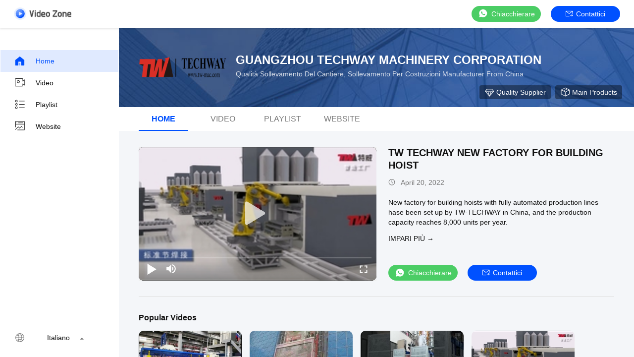

--- FILE ---
content_type: text/html
request_url: https://italian.tw-mac.com/video.html
body_size: 19550
content:
<!DOCTYPE html>
<html lang="it">
    <head>
        <meta charset="utf-8">
        <meta name="viewport" content="width=device-width, initial-scale=1">
        <title>Sollevamento del cantiere video dalla Cina</title>
        <meta name="keywords" content="Recente Sollevamento del cantiere video, Popolare sollevamento per costruzioni video, La CINA Gru di materiale da costruzione video del prodotto" />
        <meta name="description" content="Video popolari per Sollevamento del cantiere, La CINA sollevamento per costruzioni&Gru di materiale da costruzione video da GUANGZHOU TECHWAY MACHINERY CORPORATION." />
        
        <link href="/videoV2/playerlite.v1.min.css" rel="stylesheet">
        <style>
            :root {
                --playerlite-sprite: url('/videoV2/image/player_sprites.png');
                --sprite-url:url('/images/video/images/spirit-white.png');
                --theme-img:url('/images/video/images/theme_img_pc.jpeg');
            }

            img[src="/images/video/images/load_icon.gif"]{width:32px!important;height:32px!important;position:absolute;left:50%;top:50%;transform:translate(-50%,-50%)}*{margin:0;padding:0;font-family:Helvetica}body,html{background:#f4f6f9;color:#111}.app,body,html{width:100%;height:100%;position:relative;min-width:1200px;font-size:14px}.v-main{padding-top:64px}.v-main,.v-wrap{width:100%;height:100%;position:relative;box-sizing:border-box}.v-wrap{padding-left:100px;background:#f3f4f5}.v-content{position:relative;background:#f4f6f9;width:100%;height:100%;box-sizing:border-box;overflow:auto}.v-content-aside{background-color:#fff}.v-content-aside::-webkit-scrollbar,.v-content::-webkit-scrollbar{display:none;scrollbar-width:none}.v-content_full{display:flex;width:100%;margin-bottom:20px}.v-content_full,.v-content_half{border-radius:12px 12px 12px 12px}.v-content_half{width:49%;background:#fff}.v-goback{display:inline-flex;cursor:pointer;color:#fff;width:116px;height:25px}.v-goback i{font-size:18px;margin-right:10px;display:inline-block;width:50px;height:56px}.v-goback a{line-height:56px;font-size:0;display:flex;align-items:center}.v-goback a img{max-width:116px}.v-goback:hover,.v-goback:hover i{color:#2852e9}.v-fixed{width:100%;height:56px;background:#fff;box-shadow:0 2px 4px rgba(0,0,0,.12);border-radius:0;opacity:1;padding:0 28px;box-sizing:border-box;position:absolute;top:0;right:0;z-index:100;display:flex;align-items:center;justify-content:space-between;border-bottom:1px solid #fff}.v-fixed .v-website,.v-fixed .v-website a{display:inline-flex;align-items:center}.v-fixed .v-website a{justify-content:center;background:#0051ff;border-radius:20px;color:#fff;font-family:Helvetica,Roboto,Verdana,Arial;font-size:14px;font-weight:400;line-height:18px;min-width:120px;padding:0 10px;height:32px;line-height:32px;text-align:center;cursor:pointer;text-decoration:none;transition:background .3s ease-in-out;text-transform:capitalize}.v-fixed .v-website a:hover{background:#006eff}.v-fixed .v-website i{display:inline-flex;width:15px;height:14px;background:#fff;margin-right:6px;background:var(--sprite-url) no-repeat;background-size:300px;background-position:-144px -45px}.v-fixed .v-website a.chatnow{margin-right:20px;width:120px;white-space:nowrap}.v-content-topwrap{display:flex;padding-top:56px}.v-content-drawer,.v-content-topwrap{height:100%;box-sizing:border-box;overflow:hidden}.v-content-drawer{width:240px;flex-shrink:0;background:#fff;box-shadow:0 4px 16px 1px rgba(0,0,0,.16);border-radius:0;opacity:1;border:1px solid transparent;margin-left:-400px;padding:44px 0;position:relative}.v-content-drawer.showDrawer{margin-left:0}.v-drawer-aside a{text-decoration:none;color:#111;font-family:Helvetica,Roboto,Verdana,Arial;font-size:14px;font-weight:400;letter-spacing:0;text-align:left;padding:0 27px;height:44px;display:flex;align-items:center;text-transform:capitalize}.v-drawer-aside a i{width:24px;height:24px;display:inline-block;margin-right:20px;background:var(--sprite-url) no-repeat;background-size:300px}.v-drawer-aside a i.home{background-position:-8px -40px}.v-drawer-aside a i.videos{background-position:-40px -40px}.v-drawer-aside a i.playlist{background-position:-72px -40px}.v-drawer-aside a i.aboutus{background-position:-104px -40px}.v-drawer-aside a i.office{background-position:-104px -73px}.v-drawer-aside a:hover{background:rgba(0,81,255,.12);color:#0051ff}.v-drawer-aside a:hover i.home{background-position:-8px -8px}.v-drawer-aside a:hover i.videos{background-position:-40px -8px}.v-drawer-aside a:hover i.playlist{background-position:-72px -8px}.v-drawer-aside a:hover i.aboutus{background-position:-104px -8px}.v-drawer-aside a:hover i.office{background-position:-104px -104px}.v-drawer-aside a.active{background:rgba(0,81,255,.12);color:#0051ff}.v-drawer-aside a.active i.home{background-position:-8px -8px}.v-drawer-aside a.active i.videos{background-position:-40px -8px}.v-drawer-aside a.active i.playlist{background-position:-72px -8px}.v-drawer-aside a.active i.aboutus{background-position:-104px -8px}.v-drawer-aside a.active i.office{background-position:-104px -104px}.vc-banner{height:160px;background:#333;position:relative}.vc-banner,.vc-nav{width:100%;box-sizing:border-box}.vc-nav{height:48px;padding:0 30px;font-size:0;background:#fff}.vc-nav a{min-width:100px;display:inline-block;height:48px;line-height:48px;color:#777;position:relative;text-transform:uppercase;text-decoration:none;text-align:center;font-size:16px;margin:0 10px}.vc-nav a.active{font-weight:700;color:#0051ff}.vc-nav a.active:after{content:"";display:block;width:100%;height:2px;background:#0051ff;position:absolute;bottom:0}.vc-main{padding:0 40px 30px}.vc-group{border-bottom:1px solid #ddd}.vc-group-title{color:#111;font-family:Helvetica,Roboto,Verdana,Arial;font-size:16px;font-weight:700;line-height:20px;letter-spacing:0;text-align:left;text-decoration-line:underline;text-transform:capitalize;padding-top:32px;margin-bottom:16px;text-decoration:none}.vc-group>ul{list-style:none;margin:0;padding:0;display:flex;justify-content:flex-start;flex-wrap:wrap;overflow:hidden;height:205px;min-width:982px}.vc-group>ul li{width:208px;float:left;padding-bottom:32px;margin-right:16px}.vc-group>ul li.none{padding:0}.vc-group>ul li a{display:block;position:relative;text-decoration:none;height:100%}.vc-group>ul li .imgCover{width:208px;height:117px;position:relative}.vc-group>ul li .imgCover img{width:100%;height:100%;object-fit:cover}.vc-group>ul li .imgCover .tickClock{position:absolute;bottom:5px;right:5px;padding:0 2px;border-radius:2px;color:#fff;font-family:Helvetica,Roboto,Verdana,Arial;font-size:12px;font-weight:400;line-height:15px;letter-spacing:0;text-align:left;background:#333}.vc-group>ul li .titleCover{height:36px;line-height:18px;letter-spacing:0;text-align:left;margin-top:8px;margin-bottom:4px}.vc-group>ul li .titleCover span{width:100%;color:#111;font-size:14px;display:-webkit-box;overflow:hidden;line-height:18px;-webkit-line-clamp:2;-webkit-box-orient:vertical}.vc-group .vc-timer,.vc-group>ul li .titleCover span{font-family:Helvetica,Roboto,Verdana,Arial;font-weight:400}.vc-group .vc-timer{color:#777;font-size:12px;line-height:15px;text-align:left;display:inline-flex}.vc-group .vc-timer i{display:inline-block;width:14px;height:14px;background:var(--sprite-url);background-size:300px;background-position:-32px -72px;margin-right:5px}.vc-group .loadMore{margin:0 auto;width:100%;height:40px;line-height:40px;text-align:center;text-decoration:none;color:hsla(0,0%,100%,.64);font-family:Helvetica,Roboto,Verdana,Arial;font-size:14px;font-weight:400;display:flex;justify-content:center;align-items:center}.vc-group .loadMore i{display:inline-block;width:20px;height:20px;background:#eee;margin-left:4px;background:var(--sprite-url);background-size:300px;background-position:-223px -9px}.vc-group .loadMore:active,.vc-group .loadMore:hover{background:hsla(0,0%,100%,.12)}.vc-company{position:relative;height:100%;width:100%;display:flex;padding:50px 40px;box-sizing:border-box;background:var(--theme-img) no-repeat 50%;background-size:cover}.vc-company .vc-company-logo{width:180px;height:60px;display:inline-flex;margin-right:16px;border-radius:4px;align-items:center;overflow:hidden;position:relative}.vc-company .vc-company-logo a{height:100%;display:flex;align-items:center;width:100%;justify-content:center}.vc-company .vc-company-logo img{max-width:100%;max-height:100%}.vc-company .vc-company-loc{color:#fff;font-family:Helvetica,Roboto,Verdana,Arial;font-size:24px;font-weight:700;line-height:30px;margin-bottom:4px}.vc-company .vc-totalvideo{color:hsla(0,0%,100%,.8);font-family:Helvetica,Roboto,Verdana,Arial;font-size:14px;font-weight:400;line-height:18px;text-transform:capitalize}.vc-icons{position:absolute;bottom:16px;right:24px;font-size:0}.vc-icons a,.vc-icons span{color:#fff;font-family:Helvetica,Roboto,Verdana,Arial;font-size:14px;font-weight:400;line-height:18px;text-align:left;text-transform:capitalize;margin-left:9px;display:inline-flex;align-items:center;background:rgba(0,0,0,.4);height:28px;padding:0 10px;border-radius:4px;text-decoration:none}.vc-icons a i,.vc-icons span i{display:inline-block;width:20px;height:20px;margin-right:4px;background:var(--sprite-url) no-repeat;background-size:300px}.vc-icons a.vc-quality i,.vc-icons span.vc-quality i{background-position:-166px -9px}.vc-icons a.vc-website i,.vc-icons span.vc-website i{background-position:-194px -10px}.vc-icons a.vc-verified i,.vc-icons span.vc-verified i{background-position:-166px -42px}.vc-icons a.vc-vr i,.vc-icons span.vc-vr i{background-position:-194px -42px}.vc-icons a.vc-product i,.vc-icons span.vc-product i{background-position:-222px -42px}.endback,.foreback{width:100%;height:100%;position:relative}.endback{width:100%;height:100%;position:absolute;top:0;left:0;opacity:0}.imgCover:hover .endback{opacity:1}.vc-big-videobox{display:flex;padding-top:32px;padding-bottom:32px;border-bottom:1px solid #ddd}.vc-big-videobox .vc-bigv{width:480px;height:270px;display:inline-flex;justify-content:center;align-items:center;flex-shrink:0;margin-right:24px;background:#eee}.vc-big-videobox .vc-btxt-title{width:100%;color:#111;font-family:Helvetica,Roboto,Verdana,Arial;font-size:20px;font-weight:700;line-height:25px;text-align:left;margin-bottom:12px;display:-webkit-box;-webkit-line-clamp:2;-webkit-box-orient:vertical;overflow:hidden}.vc-big-videobox .vc-btxt-title a{text-decoration:none;color:#111}.vc-big-videobox .vc-btxt-time{height:20px;color:#777;font-family:Helvetica,Roboto,Verdana,Arial;font-size:14px;font-weight:400;line-height:20px;text-align:left;display:flex;margin-bottom:20px}.vc-big-videobox .vc-btxt-time i{width:20px;height:20px;color:#777;display:inline-block;background:var(--sprite-url);background-size:300px;background-position:-32px -70px;margin-right:5px}.vc-big-videobox .vc-btxt-cont{color:#111;max-height:160px;display:-webkit-box;-webkit-box-orient:vertical;overflow:hidden;-webkit-line-clamp:4}.vc-big-videobox .vc-btxt-cont a{text-decoration:none;color:#3255ff}.vc-big-videobox .vc-btxt-cont a:hover{text-decoration:underline}.vc-big-videobox .vc-btxt-cont,.vc-big-videobox .vc-btxt-link{font-family:Helvetica,Roboto,Verdana,Arial;font-size:14px;font-weight:400;line-height:20px;text-align:left}.vc-big-videobox .vc-btxt-link{margin-top:13px;text-decoration:none;color:#111;display:block;text-transform:uppercase}.video-wrap{width:100%;height:100%;border-radius:10px}.v-drawer-aside>div.lang-box-item{position:absolute!important;bottom:16px;color:#111;font-size:14px;font-weight:400;width:100%;box-sizing:border-box}.v-drawer-aside>div.lang-box-item i.lang{background-position:-192px -71px;margin-right:8px}.v-drawer-aside>div.lang-box-item select{border:none;-webkit-appearance:none;background:0 0;outline:0;resize:none;color:#fff;text-align:left;position:relative;z-index:5;padding:0 20px}.v-drawer-aside>div.lang-box-item i.langup{background-position:-75px -69px;position:relative;left:-21px;z-index:0}.lang-box-item .bgoption{background-color:#212121;display:flex;align-items:center;justify-content:center}.v-drawer-aside>div{text-decoration:none;color:#fff;font-family:Helvetica,Roboto,Verdana,Arial;font-size:14px;font-weight:400;line-height:18px;letter-spacing:0;text-align:left;padding:0 27px;height:44px;line-height:44px;display:flex;align-items:center}.v-drawer-aside>div i{width:24px;height:24px;display:inline-block;margin-right:20px;background:var(--sprite-url) no-repeat;background-size:300px}.v-drawer-aside>div.active{background:hsla(0,0%,100%,.12)}.imgCover{border-radius:10px;overflow:hidden}.v-drawer-aside>div.lang-box-item i.lang{flex-shrink:0}.selectbox{border:none;-webkit-appearance:none;background:0 0;outline:0;resize:none;text-align:left;position:relative;z-index:5;padding:0 20px;min-width:75px;font-size:14px;display:inline-block;text-align:center;cursor:pointer}.selectbox>div{padding:0}.selectbox .menusel{background:rgba(0,0,0,.04);position:absolute;bottom:32px;width:100%;left:0;padding:6px 0;cursor:pointer;display:none;max-height:300px;overflow-y:auto;overflow-x:hidden}.selectbox .menusel .list{display:block;text-align:center;font-size:14px;font-weight:400;padding:6px;background:hsla(0,0%,100%,.04);height:auto;line-height:1.3;color:#777;text-transform:capitalize}.selectbox .menusel .list.active,.selectbox .menusel .list:hover{background:rgba(0,0,0,.04);color:#111}.selectbox .menusel::-webkit-scrollbar{display:none;scrollbar-width:none}.chatnow{display:inline-flex;justify-content:center;background:#4bcd65!important;border-radius:20px;color:#fff;font-family:Helvetica,Roboto,Verdana,Arial;font-size:14px;font-weight:400;line-height:18px;min-width:140px;height:32px;line-height:32px;text-align:center;cursor:pointer;text-decoration:none;align-items:center;transition:background ease-in-out .3s;text-transform:capitalize}.chatnow i{display:inline-flex;width:22px!important;height:21px!important;background:#fff;margin-right:6px;background:var(--sprite-url) no-repeat;background-size:300px;background-position:-251px -70px!important}.chatnow:hover{background:#62dd7b!important}.vc-big-videobox a.chatnow{margin-top:8px}.vc-big-videobox .vc-bigtxt{position:relative;display:flex;flex-direction:column}.vc-big-videobox .vc-bigtxt .vc-actions{display:flex;flex-direction:column;justify-content:space-between;align-items:flex-start;flex:1}.vc-big-videobox .vc-bigtxt .vc-btns{display:flex;align-items:center}.vc-big-videobox .vc-bigtxt .chatnow{margin-right:20px}.chatnow.contact{display:inline-flex;align-items:center;justify-content:center;background:#0051ff!important;border-radius:20px;color:#fff;font-family:Helvetica,Roboto,Verdana,Arial;font-size:14px;font-weight:400;min-width:120px;padding:0 10px;height:32px;line-height:32px;cursor:pointer;text-decoration:none;transition:background .3s ease-in-out}.chatnow.contact i{display:inline-flex;width:15px!important;height:14px!important;margin-right:6px;background:var(--sprite-url) no-repeat;background-size:300px;background-position:-144px -45px!important}.chatnow.contact:hover{background:#006eff}.v-drawer-aside a i{background-image:var(--sprite-url)}.v-goback a{width:116px;height:25px}.dialog-content-pql-id .mr ul li:hover{filter:brightness(103%)}.dialog-content-pql-id .mr ul li:active{filter:brightness(108%)}.dialog-content-pql-id .mr ul li{background:#f5f5f5;user-select:none}.leave-message-dialog li,.leave-message-dialog ul{list-style:none}.leave-message-dialog{background-color:rgba(0,0,0,.5);position:fixed;top:0;right:0;bottom:0;left:0;z-index:10000}.leave-message-dialog .dialog-content-pql{min-width:600px;box-sizing:border-box;position:absolute;left:50%;top:50%;-webkit-transform:translate(-50%,-50%);-moz-transform:translate(-50%,-50%);-o-transform:translate(-50%,-50%);-ms-transform:translate(-50%,-50%);transform:translate(-50%,-50%);background-color:#fff;border-radius:4px;padding:41px 47px 34px}.leave-message-dialog .dialog-content-pql-id{min-width:716px}.leave-message-dialog .close{position:absolute;width:15px;height:15px;top:22px;right:27px;cursor:pointer}.leave-message-dialog .close:after,.leave-message-dialog .close:before{position:absolute;content:"";background-color:#707070;width:15px;height:2px;top:50%;left:0}.leave-message-dialog .close:before{transform:rotate(45deg)}.leave-message-dialog .close:after{transform:rotate(-45deg)}.leave-message-dialog .title{font-size:24px;color:#333;text-align:center;line-height:1.5}.leave-message-dialog p{margin:0}.leave-message-dialog .form{width:100%;margin-top:22px}.leave-message-dialog .form .textarea,.leave-message-dialog .form input{background-color:#f5f5f5;font-family:robot!important}.leave-message-dialog .form input,.leave-message-dialog .form textarea{display:block;width:100%;font-size:16px;border-radius:4px;border:0;outline:0;box-sizing:border-box;padding:12px 19px;line-height:20px;margin-bottom:15px;text-indent:0}.leave-message-dialog .form input{height:44px}.leave-message-dialog .form .textarea{position:relative}.leave-message-dialog .form textarea{height:127px;resize:none;background-color:transparent;position:relative;z-index:1}textarea::-webkit-input-placeholder{font-family:robot!important}.leave-message-dialog .form::-webkit-input-placeholder{font-size:16px;color:#999}.leave-message-dialog .form:-moz-placeholder{font-size:16px;color:#999}.leave-message-dialog .form::-moz-placeholder{font-size:16px;color:#999}.leave-message-dialog .form:-ms-input-placeholder{font-size:16px;color:#999}.leave-message-dialog .form #submitStart{margin:0 auto}.leave-message-dialog .form #submitStart:hover{filter:brightness(110%)}.dialog-content-pql-id .img{width:100%;height:200px;border-radius:2px;display:inline-block;position:relative}.dialog-content-pql-id .img img{max-width:100%;max-height:100%;position:absolute;left:50%;top:50%;transform:translate(-50%,-50%)}.dialog-content-pql-id .left{width:200px;float:left}.dialog-content-pql-id .titlep{word-wrap:break-word;display:-webkit-box;-webkit-box-orient:vertical;-webkit-line-clamp:2;overflow:hidden;margin-top:10px}.dialog-content-pql-id .left ul{width:100%;padding:0;margin:0}.dialog-content-pql-id .left ul li{height:20px;list-style:none;margin-top:6px}.dialog-content-pql-id .left ul li span:first-child{width:80px;overflow:hidden;text-overflow:ellipsis;white-space:nowrap;display:inline-block;color:#757575}.dialog-content-pql-id .left ul li span:last-child{overflow:hidden;text-overflow:ellipsis;white-space:nowrap;display:inline-block;width:120px}.dialog-content-pql-id .right{width:400px;float:right;margin-left:20px}.dialog-content-pql-id .title{text-align:left;word-wrap:break-word;display:-webkit-box;-webkit-box-orient:vertical;-webkit-line-clamp:2;overflow:hidden}.dialog-content-pql-id input{width:100%;height:40px;margin-top:20px;border:0;outline:0;background:#f5f5f5;text-indent:16px;font-size:16px}.dialog-content-pql .btn{background:#0051ff;width:200px;height:40px;border-radius:4px;text-align:center;line-height:40px;font-size:18px;color:#fff;margin-top:30px;cursor:pointer}.dialog-content-pql .btn:hover{filter:brightness(110%)}.dialog-content-pql-id .mr{position:absolute;width:70px;height:40px;bottom:0;left:0;line-height:40px;text-align:center;color:#757575}.dialog-content-pql-id .mr::before{position:absolute;content:"";display:block;border:5px solid #000;border-color:#000 transparent transparent transparent;top:50%;transform:translateY(-50%);right:5px;margin-top:3px}.dialog-content-pql-id .mr ul{position:absolute;width:100%;cursor:pointer;top:34px;background:#f5f5f5;box-shadow:0 3px 5px 0 rgba(0,0,0,.1);border:1px solid #ededed;display:none}.dialog-content-pql-id .mr:hover ul{display:block}.dialog-content-pql-ok .duihaook{width:80px;height:80px;margin:0 auto;margin-top:20px;margin-bottom:20px;position:relative}.dialog-content-pql-ok .duihaook::after{content:"";display:inline-block;background:#34da00;width:35px;height:12px;transform:rotate(45deg);position:absolute;left:16px;top:35px;border-radius:2px}.dialog-content-pql-ok .duihaook::before{content:"";display:inline-block;background:#a4ff94;width:50px;height:15px;transform:rotate(-45deg);position:absolute;left:32px;border-radius:2px;top:26px}.dialog-content-pql .error-pql{margin-top:-12px;margin-bottom:10px;color:red;display:none}.dialog-content-pql .icon-pql{width:20px;height:20px;display:inline-block;vertical-align:middle;background:red;border-radius:50%}.dialog-content-pql .icon-pql img{width:100%;height:100%}.dialog-content-pql-id .left ul li{height:44px;list-style:none;margin-top:6px;font-size:16px}.dialog-content-pql-id .left ul li span:first-child{width:100%;overflow:hidden;text-overflow:ellipsis;white-space:nowrap;display:inline-block;font-size:16px;color:#757575;line-height:18px}.dialog-content-pql-id .left ul li span:last-child{overflow:hidden;text-overflow:ellipsis;font-size:16px;white-space:nowrap;display:inline-block;line-height:18px;width:100%}
      </style>

    <meta property="og:title" content="Sollevamento del cantiere video dalla Cina" />
<meta property="og:description" content="Video popolari per Sollevamento del cantiere, La CINA sollevamento per costruzioni&Gru di materiale da costruzione video da GUANGZHOU TECHWAY MACHINERY CORPORATION." />
<meta property="og:type" content="website" />
<meta property="og:site_name" content="GUANGZHOU TECHWAY MACHINERY CORPORATION" />
<meta property="og:url" content="https://italian.tw-mac.com/video.html" />
<meta property="og:image" content="https://italian.tw-mac.com/photo/tw-mac/video/20220420_625f6ec7bd5d8.mp4.jpg?1650422713" />
<link rel="canonical" href="https://italian.tw-mac.com/video.html" />
<link rel="alternate" href="https://m.italian.tw-mac.com/video.html" media="only screen and (max-width: 640px)" />
<style type="text/css">
/*<![CDATA[*/
.consent__cookie {position: fixed;top: 0;left: 0;width: 100%;height: 0%;z-index: 100000;}.consent__cookie_bg {position: fixed;top: 0;left: 0;width: 100%;height: 100%;background: #000;opacity: .6;display: none }.consent__cookie_rel {position: fixed;bottom:0;left: 0;width: 100%;background: #fff;display: -webkit-box;display: -ms-flexbox;display: flex;flex-wrap: wrap;padding: 24px 80px;-webkit-box-sizing: border-box;box-sizing: border-box;-webkit-box-pack: justify;-ms-flex-pack: justify;justify-content: space-between;-webkit-transition: all ease-in-out .3s;transition: all ease-in-out .3s }.consent__close {position: absolute;top: 20px;right: 20px;cursor: pointer }.consent__close svg {fill: #777 }.consent__close:hover svg {fill: #000 }.consent__cookie_box {flex: 1;word-break: break-word;}.consent__warm {color: #777;font-size: 16px;margin-bottom: 12px;line-height: 19px }.consent__title {color: #333;font-size: 20px;font-weight: 600;margin-bottom: 12px;line-height: 23px }.consent__itxt {color: #333;font-size: 14px;margin-bottom: 12px;display: -webkit-box;display: -ms-flexbox;display: flex;-webkit-box-align: center;-ms-flex-align: center;align-items: center }.consent__itxt i {display: -webkit-inline-box;display: -ms-inline-flexbox;display: inline-flex;width: 28px;height: 28px;border-radius: 50%;background: #e0f9e9;margin-right: 8px;-webkit-box-align: center;-ms-flex-align: center;align-items: center;-webkit-box-pack: center;-ms-flex-pack: center;justify-content: center }.consent__itxt svg {fill: #3ca860 }.consent__txt {color: #a6a6a6;font-size: 14px;margin-bottom: 8px;line-height: 17px }.consent__btns {display: -webkit-box;display: -ms-flexbox;display: flex;-webkit-box-orient: vertical;-webkit-box-direction: normal;-ms-flex-direction: column;flex-direction: column;-webkit-box-pack: center;-ms-flex-pack: center;justify-content: center;flex-shrink: 0;}.consent__btn {width: 280px;height: 40px;line-height: 40px;text-align: center;background: #3ca860;color: #fff;border-radius: 4px;margin: 8px 0;-webkit-box-sizing: border-box;box-sizing: border-box;cursor: pointer;font-size:14px}.consent__btn:hover {background: #00823b }.consent__btn.empty {color: #3ca860;border: 1px solid #3ca860;background: #fff }.consent__btn.empty:hover {background: #3ca860;color: #fff }.open .consent__cookie_bg {display: block }.open .consent__cookie_rel {bottom: 0 }@media (max-width: 760px) {.consent__btns {width: 100%;align-items: center;}.consent__cookie_rel {padding: 20px 24px }}.consent__cookie.open {display: block;}.consent__cookie {display: none;}
/*]]>*/
</style>
<style type="text/css">
/*<![CDATA[*/
@media only screen and (max-width:640px){.contact_now_dialog .content-wrap .desc{background-image:url(/images/cta_images/bg_s.png) !important}}.contact_now_dialog .content-wrap .content-wrap_header .cta-close{background-image:url(/images/cta_images/sprite.png) !important}.contact_now_dialog .content-wrap .desc{background-image:url(/images/cta_images/bg_l.png) !important}.contact_now_dialog .content-wrap .cta-btn i{background-image:url(/images/cta_images/sprite.png) !important}.contact_now_dialog .content-wrap .head-tip img{content:url(/images/cta_images/cta_contact_now.png) !important}.cusim{background-image:url(/images/imicon/im.svg) !important}.cuswa{background-image:url(/images/imicon/wa.png) !important}.cusall{background-image:url(/images/imicon/allchat.svg) !important}
/*]]>*/
</style>
<script type="text/javascript">
/*<![CDATA[*/
window.isvideotpl = 1;window.detailurl = '/videoabout.html';
var colorUrl = '';var isShowGuide = 2;var showGuideColor = 0;var im_appid = 10003;var im_msg="Good day, what product are you looking for?";

var cta_cid = 51806;var use_defaulProductInfo = 0;var cta_pid = 0;var test_company = 0;var webim_domain = '';var company_type = 0;var cta_equipment = 'pc'; var setcookie = 'setwebimCookie(0,0,0)'; var whatsapplink = "https://wa.me/8613810865644?text=Hi%2C+GUANGZHOU+TECHWAY+MACHINERY+CORPORATION%2C+I%27m+interested+in+your+products."; function insertMeta(){var str = '<meta name="mobile-web-app-capable" content="yes" /><meta name="viewport" content="width=device-width, initial-scale=1.0" />';document.head.insertAdjacentHTML('beforeend',str);} var element = document.querySelector('a.footer_webim_a[href="/webim/webim_tab.html"]');if (element) {element.parentNode.removeChild(element);}

var colorUrl = '';
var aisearch = 0;
var selfUrl = '';
window.playerReportUrl='/vod/view_count/report';
var query_string = ["Video","Index"];
var g_tp = '';
var customtplcolor = 99104;
var str_chat = 'chiacchierata';
				var str_call_now = 'Chiama ora.';
var str_chat_now = 'Parla adesso.';
var str_contact1 = 'Ottieni il miglior prezzo';var str_chat_lang='italian';var str_contact2 = 'Ottieni il prezzo';var str_contact2 = 'Il miglior prezzo';var str_contact = 'Contatto';
window.predomainsub = "";
/*]]>*/
</script>
</head>
        <body >
         <!-- Global site tag (gtag.js) - Google Analytics -->
<script async src="https://www.googletagmanager.com/gtag/js?id=G-EFSLZFR0TN"></script>
<script>
  window.dataLayer = window.dataLayer || [];
  function gtag(){dataLayer.push(arguments);}
  gtag('js', new Date());

  gtag('config', 'G-EFSLZFR0TN', {cookie_flags: "SameSite=None;Secure"});
</script><script>
var originProductInfo = '';
var originProductInfo = {"showproduct":1,"pid":"13994087","name":"Atterraggio automatico all&#039;interno 63m\/min Lift di costruzione Ascensore resistente alla ruggine","source_url":"\/videos-13994087-auto-landing-inside-63m-min-construction-hoist-elevator-rust-resistant.html","picurl":"\/photo\/pd34578186-auto_landing_inside_63m_min_construction_hoist_elevator_rust_resistant.jpg","propertyDetail":[["Tubo di acciaio","Q345B Acciaio ad alta resistenza"],["Carico nominale","2000 kg per carrello"],["Velocit\u00e0 nominale","0-63m\/min"],["Altura di installazione massima","500 metri"]],"company_name":null,"picurl_c":"\/photo\/pc34578186-auto_landing_inside_63m_min_construction_hoist_elevator_rust_resistant.jpg","price":"negotiable","username":"sales","viewTime":"Ultimo Login : 5 orario 23 minuti fa","subject":"In grado di fornirvi Atterraggio automatico all&#039;interno 63m\/min Lift di costruzione Ascensore resistente alla ruggine per noi","countrycode":""};
var save_url = "/contactsave.html";
var update_url = "/updateinquiry.html";
var topic_company = 'Mi puoi fornire un preventivo';
var productInfo = {};
var defaulProductInfo = {};
var myDate = new Date();
var curDate = myDate.getFullYear()+'-'+(parseInt(myDate.getMonth())+1)+'-'+myDate.getDate();
var leaveMessageDialog = document.getElementsByClassName('leave-message-dialog')[0]; // 获取弹层
var _$$ = function (dom) {
    return document.querySelectorAll(dom);
};
resInfo = originProductInfo;
defaulProductInfo.pid = resInfo['pid'];
defaulProductInfo.productName = resInfo['name'] ?? '';
defaulProductInfo.productInfo = resInfo['propertyDetail'];
defaulProductInfo.productImg = resInfo['picurl_c'];
defaulProductInfo.subject = resInfo['subject'] ?? '';
defaulProductInfo.productImgAlt = resInfo['name'] ?? '';
var inquirypopup_tmp = 0;
defaulProductInfo.message ='';
var search_msg = 'keyword not be empty!';
</script>
<div class="leave-message-dialog" style="display: none">
<style>
    .leave-message-dialog .close:before, .leave-message-dialog .close:after{
        content:initial;
    }
</style>
<div class="dialog-content-pql" id="dialog-content-pql" style="display: none">
    <span class="close" onclick="closepql()"><img src="[data-uri]" alt="close"></span>
    <div class="title">
        <p class="firstp-pql">Leave a Message</p>
        <p class="lastp-pql">We will call you back soon!</p>
    </div>
    <div class="form">
        <div class="textarea">
            <textarea style='font-family: robot;'  name="" id="textareamessage" cols="30" rows="10" style="margin-bottom:14px;width:100%"
                placeholder="Please send us your requirements, and we will contact you as soon as possible."></textarea>
        </div>
        <p class="error-pql"> <span class="icon-pql"><img src="[data-uri]" alt="GUANGZHOU TECHWAY MACHINERY CORPORATION"></span> Your message must be between 20-3,000 characters!</p>
        <input id="startEmail" type="text" placeholder="Enter your E-mail" onkeydown="if(event.keyCode === 13){ strBtn();}">
        <p class="error-pql"><span class="icon-pql"><img src="[data-uri]" alt="GUANGZHOU TECHWAY MACHINERY CORPORATION"></span>Please check your E-mail! </p>
                <div class="operations">
            <div class='btn' id="submitStart" type="submit" onclick="strBtn()">Invia</div>
        </div>
            </div>
</div>
<div class="dialog-content-pql dialog-content-pql-id" id="dialog-content-pql-id" style="display:none">
        <span class="close" onclick="closepql2()"><svg t="1648434466530" class="icon" viewBox="0 0 1024 1024" version="1.1" xmlns="http://www.w3.org/2000/svg" p-id="2198" width="16" height="16"><path d="M576 512l277.333333 277.333333-64 64-277.333333-277.333333L234.666667 853.333333 170.666667 789.333333l277.333333-277.333333L170.666667 234.666667 234.666667 170.666667l277.333333 277.333333L789.333333 170.666667 853.333333 234.666667 576 512z" fill="#444444" p-id="2199"></path></svg></span>
    <div class="left">
        <div class="img"><img></div>
        <p class="titlep"></p>
        <ul> </ul>
    </div>
    <div class="right">
                <p class="title">More information facilitates better communication.</p>
                <div style="position: relative;">
            <div class="mr"> <span id="Mr">Mr</span>
                <ul>
                    <li>Mr</li>
                    <li>Mrs</li>
                </ul>
            </div>
            <input style="text-indent: 80px;" type="text" id="idnamepql" placeholder="Enter your name">
        </div>
        <input type="text"  id="idphonepql"  placeholder="Enter your phone number">
        <input type="text" id="idcompanypql"  placeholder="Enter your company name" onkeydown="if(event.keyCode === 13){ twoBtnOk();}">
                <div class="btn form_new" id="twoBtnOk" onclick="twoBtnOk()">OK</div>
    </div>
</div>

<div class="dialog-content-pql dialog-content-pql-ok" id="dialog-content-pql-ok" style="display:none">
        <span class="close" onclick="closepql()"><svg t="1648434466530" class="icon" viewBox="0 0 1024 1024" version="1.1" xmlns="http://www.w3.org/2000/svg" p-id="2198" width="16" height="16"><path d="M576 512l277.333333 277.333333-64 64-277.333333-277.333333L234.666667 853.333333 170.666667 789.333333l277.333333-277.333333L170.666667 234.666667 234.666667 170.666667l277.333333 277.333333L789.333333 170.666667 853.333333 234.666667 576 512z" fill="#444444" p-id="2199"></path></svg></span>
    <div class="duihaook"></div>
        <p class="title">Submitted successfully!</p>
        <p class="p1" style="text-align: center; font-size: 18px; margin-top: 14px;">We will call you back soon!</p>
    <div class="btn" onclick="closepql()" id="endOk" style="margin: 0 auto;margin-top: 50px;">OK</div>
</div>
<div class="dialog-content-pql dialog-content-pql-id dialog-content-pql-id-hand" id="dialog-content-pql-id-hand"
    style="display:none">
     <input type="hidden" name="pop_pid" id="pop_pid" value="0">
     <input type="hidden" name="pop_subject" id="pop_subject" value="">
     <input type="hidden" name="pop_iid" id="pop_iid" value="0">
     <input type="hidden" name="pop_uuid" id="pop_uuid" value="0">
        <span class="close" onclick="closepql()"><svg t="1648434466530" class="icon" viewBox="0 0 1024 1024" version="1.1" xmlns="http://www.w3.org/2000/svg" p-id="2198" width="16" height="16"><path d="M576 512l277.333333 277.333333-64 64-277.333333-277.333333L234.666667 853.333333 170.666667 789.333333l277.333333-277.333333L170.666667 234.666667 234.666667 170.666667l277.333333 277.333333L789.333333 170.666667 853.333333 234.666667 576 512z" fill="#444444" p-id="2199"></path></svg></span>
    <div class="left">
        <div class="img"><img></div>
        <p class="titlep"></p>
        <ul> </ul>
    </div>
    <div class="right" style="float:right">
                <div class="title">
            <p class="firstp-pql">Leave a Message</p>
            <p class="lastp-pql">We will call you back soon!</p>
        </div>
                <div class="form">
            <div class="textarea">
                <textarea style='font-family: robot;' name="message" id="textareamessage1" cols="30" rows="10"
                    placeholder="Please send us your requirements, and we will contact you as soon as possible."></textarea>
            </div>
            <p class="error-pql"> <span class="icon-pql"><img src="[data-uri]" alt="GUANGZHOU TECHWAY MACHINERY CORPORATION"></span> Your message must be between 20-3,000 characters!</p>

                            <input style="" id="tel1" name="tel" type="text" oninput="value=value.replace(/[^0-9_+-]/g,'');" placeholder="Phone Number">
                        <input id='startEmail1' name='email' data-type='1' type='text'
                   placeholder="Enter your E-mail"
                   onkeydown='if(event.keyCode === 13){ handClidk();}'>
            
            <p class='error-pql'><span class='icon-pql'>
                    <img src="[data-uri]" alt="GUANGZHOU TECHWAY MACHINERY CORPORATION"></span> Please check your E-mail!            </p>

            <div class="operations">
                <div class='btn' id="submitStart1" type="submit" onclick="handClidk()">Invia</div>
            </div>
        </div>
    </div>
</div>
</div>
<div id="xuanpan_dialog_box_pql" class="xuanpan_dialog_box_pql"
    style="display:none;background:rgba(0,0,0,.6);width:100%;height:100%;position: fixed;top:0;left:0;z-index: 999999;">
    <div class="box_pql"
      style="width:526px;height:222px;background:rgba(255,255,255,1);opacity:1;border-radius:4px;position: absolute;left: 50%;top: 50%;transform: translate(-50%,-50%);">
      <div onclick="closeInquiryCreateDialog()" class="close close_create_dialog"
        style="cursor: pointer;height:42px;width:40px;float:right;padding-top: 16px;"><span
          style="display: inline-block;width: 25px;height: 2px;background: rgb(114, 114, 114);transform: rotate(45deg); "><span
            style="display: block;width: 25px;height: 2px;background: rgb(114, 114, 114);transform: rotate(-90deg); "></span></span>
      </div>
      <div
        style=" min-height: 72px; max-height: 88px;overflow: hidden; text-overflow: ellipsis; display:-webkit-box;-ebkit-line-clamp: 3;-ebkit-box-orient: vertical; margin-top: 58px; padding: 0 84px; font-size: 18px; color: rgba(51, 51, 51, 1); text-align: center; ">
        Si prega di lasciare la propria e-mail corretta e i requisiti dettagliati (20-3000 caratteri).</div>
      <div onclick="closeInquiryCreateDialog()" class="close_create_dialog"
        style="width: 139px; height: 36px; background: rgba(253, 119, 34, 1); border-radius: 4px; margin: 16px auto; color: rgba(255, 255, 255, 1); font-size: 18px; line-height: 36px; text-align: center;">
        OK</div>
    </div>
</div>
        <div class="app">
            <!-- 吸顶，顶部 -->
            <div class="v-fixed">
                <div class="v-goback">
                    <a href="/video.html" title="Video Channel of China GUANGZHOU TECHWAY MACHINERY CORPORATION">
                        <img alt="Video Channel of China GUANGZHOU TECHWAY MACHINERY CORPORATION" src="/images/video/images/logo_video.png" />
                    </a>
                </div>
                <div class="v-website">
                                            <a title="chat now" class="chatnow" href="javascript:void(0)" rel="nofollow" onclick="javascript:webim.cid = 0; webim.pid = 0; webim.chatType=0; watchECERIM(webim.run);"><i></i>Chiacchierare</a>
                                        <a href="javascript:;" onclick='creatDialog(defaulProductInfo,2)'><i></i>Contattici</a>
                </div>
            </div>
            <!-- 主体 -->
            <div class="v-content-topwrap">
                <div class="v-content-drawer showDrawer">
                    <div class="v-drawer-aside">
                        <a href="/video.html" class="active"><i class="home"></i>Home</a>
                        <a href="/video-all.html"><i class="videos"></i>video</a>
                        <a href="/video-playlist.html"><i class="playlist"></i>Playlist</a>
                        <a style="" href="/" target="_blank"> <i class="office"></i>Website</a>

                        <div class="lang-box-item">
                            <i class="lang"></i>
                            <div class="selectbox" id="language_change">
                                <div>Italiano</div>
                                <div class="menusel">
                                                                            <a class="list" href='https://www.tw-mac.com/video.html' >
                                                english                                        </a>
                                                                            <a class="list" href='https://french.tw-mac.com/video.html' >
                                                français                                        </a>
                                                                            <a class="list" href='https://german.tw-mac.com/video.html' >
                                                Deutsch                                        </a>
                                                                            <a class="list" href='https://italian.tw-mac.com/video.html' selected>
                                                Italiano                                        </a>
                                                                            <a class="list" href='https://russian.tw-mac.com/video.html' >
                                                Русский                                        </a>
                                                                            <a class="list" href='https://spanish.tw-mac.com/video.html' >
                                                Español                                        </a>
                                                                            <a class="list" href='https://portuguese.tw-mac.com/video.html' >
                                                português                                        </a>
                                                                            <a class="list" href='https://dutch.tw-mac.com/video.html' >
                                                Nederlandse                                        </a>
                                                                            <a class="list" href='https://greek.tw-mac.com/video.html' >
                                                ελληνικά                                        </a>
                                                                            <a class="list" href='https://japanese.tw-mac.com/video.html' >
                                                日本語                                        </a>
                                                                            <a class="list" href='https://korean.tw-mac.com/video.html' >
                                                한국                                        </a>
                                                                            <a class="list" href='https://arabic.tw-mac.com/video.html' >
                                                العربية                                        </a>
                                                                            <a class="list" href='https://hindi.tw-mac.com/video.html' >
                                                हिन्दी                                        </a>
                                                                            <a class="list" href='https://turkish.tw-mac.com/video.html' >
                                                Türkçe                                        </a>
                                                                            <a class="list" href='https://indonesian.tw-mac.com/video.html' >
                                                indonesia                                        </a>
                                                                            <a class="list" href='https://vietnamese.tw-mac.com/video.html' >
                                                tiếng Việt                                        </a>
                                                                            <a class="list" href='https://thai.tw-mac.com/video.html' >
                                                ไทย                                        </a>
                                                                            <a class="list" href='https://bengali.tw-mac.com/video.html' >
                                                বাংলা                                        </a>
                                                                            <a class="list" href='https://persian.tw-mac.com/video.html' >
                                                فارسی                                        </a>
                                                                            <a class="list" href='https://polish.tw-mac.com/video.html' >
                                                polski                                        </a>
                                                                    </div>
                            </div>
                            <i class="langup"></i>
                        </div>
                    </div>
                </div>
                <div class="v-content">

                    <div class="vc-banner">
                        <div class="vc-company" style="background: url(/images/video/images/theme_img.jpeg) no-repeat 50%;background-size: cover;">
                            <span class="vc-company-logo">
                                <a target="_blank" title="GUANGZHOU TECHWAY MACHINERY CORPORATION" href="//italian.tw-mac.com"><img alt="GUANGZHOU TECHWAY MACHINERY CORPORATION" onerror="$(this).parent().hide();" src="/logo.gif" /></a>                            </span>
                            <div class="vc-company-txt">
                                <h1 style="" class="vc-company-loc">GUANGZHOU TECHWAY MACHINERY CORPORATION</h1>
                                                                <h2 class="vc-totalvideo">qualità Sollevamento del cantiere, sollevamento per costruzioni manufacturer from China</h2>
                                                            </div>
                        </div>
                        <div class="vc-icons">
                            <span class="vc-quality"><i></i>quality supplier</span>
                                                        <a target="_blank" href="/products.html" class="vc-product"><i></i>Main Products</a>
                        </div>
                    </div>

                    <div class="vc-nav">
                        <a href="/video.html" class="active">Home</a>
                        <a href="/video-all.html">video</a>
                        <a href="/video-playlist.html">Playlist</a>
                        <a href="/" target="_blank">Website</a>
                    </div>
                    <div class="vc-main">
                                                <div class="vc-big-videobox">
                            <!-- 左图部分 start-->
                            <div class="vc-bigv">
                                <!-- 视频 -->
                                <div class="video-wrap" id="vc-video-play" data-vod-url="/vodcdn/videos/encoder/1202204/ba7a424cb37dac7290952cbe0f355197/playlist.m3u8"></div>
                            </div>
                            <!-- 左图部分 end-->
                            <!-- 右侧文字部分 start-->
                            <div class="vc-bigtxt">
                                <h2 class="vc-btxt-title">
                                    <a href="/video-70685-tw-techway-new-factory-for-building-hoist.html" title="TW TECHWAY NEW FACTORY FOR BUILDING HOIST">TW TECHWAY NEW FACTORY FOR BUILDING HOIST</a>
                                </h2>
                                <div class="vc-btxt-time"><i></i>
                                                                            April 20, 2022                                                                    </div>
                                <div class="vc-btxt-cont">
<!--                                    -->                                    New factory for building hoists with fully automated production lines hase been set up by TW-TECHWAY in China, and the production capacity reaches 8,000 units per year.                                </div>
                                <div class="vc-actions">
                                    <a class="vc-btxt-link" href="/video-70685-tw-techway-new-factory-for-building-hoist.html">Impari più →</a>

                                    <div class="vc-btns">
                                        <!-- 智能询盘关闭 -->
                                                                                    <a title="chat now" class="chatnow" href="javascript:void(0)" rel="nofollow" onclick="javascript:webim.cid = 0; webim.pid = 0; webim.chatType=0; watchECERIM(webim.run);"><i></i>Chiacchierare</a>
                                                                                                                        <a  onclick='creatDialog(defaulProductInfo,2);'  class="chatnow contact" title="contact us" href="javascript:void (0)"><i></i>Contattici</a>
                                    </div>

                                </div>
                            </div>
                            <!-- 右侧文字部分 end-->
                        </div>
                        
                        <!-- 分类部分 start -->
                        <!-- Popular Videos -->
                                                    <div class="vc-group">
                                <div class="vc-group-title">Popular Videos</div>
                                <ul>
                                                                            <li>
                                            <a href="/video-53926-max-load-5000kg-retractable-loading-deck-width-3200mm-sand-blasting.html" title="Max. Load 5000kg Retractable Loading Deck Width 3200mm Sand Blasting">
                                                <div class="imgCover">
                                                    <div class="foreback">
                                                        <img  
                                                            data-original="/photo/tw-mac/video/20211118_6195cbd478bc1.mp4_d.jpg?1637207972" 
                                                            data-src="/photo/tw-mac/video/20211118_6195cbd478bc1.mp4_d.jpg?1637207972" 
                                                            src="/images/default_video.jpg" 
                                                            data-gif="/vodcdn/videos/encoder/1202111/ff8cd466fb32ba23fef6005ab90df0e8/preview.webp"
                                                            alt="Max. Load 5000kg Retractable Loading Deck Width 3200mm Sand Blasting" 
                                                            class="lazyi" 
                                                            onerror="defaultVideoImg(this)" />
                                                        <span class="tickClock">00:44</span>
                                                    </div>
                                                </div>
                                                <h2 class="titleCover"><span>Max. Load 5000kg Retractable Loading Deck Width 3200mm Sand Blasting</span></h2>
                                                <div class="vc-timer"><i></i>
                                                                                                            November 18, 2021                                                                                                    </div>
                                            </a>
                                        </li>
                                                                            <li>
                                            <a href="/video-70688-building-site-hoist.html" title="Building Site Hoist">
                                                <div class="imgCover">
                                                    <div class="foreback">
                                                        <img  
                                                            data-original="/photo/tw-mac/video/20220420_625f70099fc4b.mp4_d.jpg?1650422706" 
                                                            data-src="/photo/tw-mac/video/20220420_625f70099fc4b.mp4_d.jpg?1650422706" 
                                                            src="/images/default_video.jpg" 
                                                            data-gif="/vodcdn/videos/encoder/1202204/ebc761f949a00e62c77826c71ffbd7b4/preview.webp"
                                                            alt="Building Site Hoist" 
                                                            class="lazyi" 
                                                            onerror="defaultVideoImg(this)" />
                                                        <span class="tickClock">00:16</span>
                                                    </div>
                                                </div>
                                                <h2 class="titleCover"><span>Building Site Hoist</span></h2>
                                                <div class="vc-timer"><i></i>
                                                                                                            April 20, 2022                                                                                                    </div>
                                            </a>
                                        </li>
                                                                            <li>
                                            <a href="/video-290957-sc200-200g-with-hdg-treatment-0-63m-min-sew-eurodrive-motor-tested-for-american-customer.html" title="SC200/200G con trattamento HDG, 0~63m/min, SEW Eurodrive motor Testato per cliente americano">
                                                <div class="imgCover">
                                                    <div class="foreback">
                                                        <img  
                                                            data-original="/photo/tw-mac/video/20250522_682edeaa17157.mp4_d.jpg?1747902364" 
                                                            data-src="/photo/tw-mac/video/20250522_682edeaa17157.mp4_d.jpg?1747902364" 
                                                            src="/images/default_video.jpg" 
                                                            data-gif="/vodcdn/videos/encoder/1202505/afb29d5a778f40dacc1a8899d225d437/preview.webp"
                                                            alt="SC200/200G con trattamento HDG, 0~63m/min, SEW Eurodrive motor Testato per cliente americano" 
                                                            class="lazyi" 
                                                            onerror="defaultVideoImg(this)" />
                                                        <span class="tickClock">00:35</span>
                                                    </div>
                                                </div>
                                                <h2 class="titleCover"><span>SC200/200G con trattamento HDG, 0~63m/min, SEW Eurodrive motor Testato per cliente americano</span></h2>
                                                <div class="vc-timer"><i></i>
                                                                                                            May 22, 2025                                                                                                    </div>
                                            </a>
                                        </li>
                                                                            <li>
                                            <a href="/video-70685-tw-techway-new-factory-for-building-hoist.html" title="TW TECHWAY NEW FACTORY FOR BUILDING HOIST">
                                                <div class="imgCover">
                                                    <div class="foreback">
                                                        <img  
                                                            data-original="/photo/tw-mac/video/20220420_625f6ec7bd5d8.mp4_d.jpg?1650422713" 
                                                            data-src="/photo/tw-mac/video/20220420_625f6ec7bd5d8.mp4_d.jpg?1650422713" 
                                                            src="/images/default_video.jpg" 
                                                            data-gif="/vodcdn/videos/encoder/1202204/ba7a424cb37dac7290952cbe0f355197/preview.webp"
                                                            alt="TW TECHWAY NEW FACTORY FOR BUILDING HOIST" 
                                                            class="lazyi" 
                                                            onerror="defaultVideoImg(this)" />
                                                        <span class="tickClock">01:33</span>
                                                    </div>
                                                </div>
                                                <h2 class="titleCover"><span>TW TECHWAY NEW FACTORY FOR BUILDING HOIST</span></h2>
                                                <div class="vc-timer"><i></i>
                                                                                                            April 20, 2022                                                                                                    </div>
                                            </a>
                                        </li>
                                                                            <li>
                                            <a href="/video-106907-retractable-material-superdeck-4200mm-width-construction-loading-platforms-mlp4200.html" title="Piattaforme di carico per costruzione di materiale retrattile Superdeck larghezza 4200 mm MLP4200">
                                                <div class="imgCover">
                                                    <div class="foreback">
                                                        <img  
                                                            data-original="/photo/tw-mac/video/20230310_640b10d803e5a.mp4_d.jpg?1678448113" 
                                                            data-src="/photo/tw-mac/video/20230310_640b10d803e5a.mp4_d.jpg?1678448113" 
                                                            src="/images/default_video.jpg" 
                                                            data-gif="/vodcdn/videos/encoder/1202303/39b7155840ce634c607dc6a7b57f555b/preview.webp"
                                                            alt="Piattaforme di carico per costruzione di materiale retrattile Superdeck larghezza 4200 mm MLP4200" 
                                                            class="lazyi" 
                                                            onerror="defaultVideoImg(this)" />
                                                        <span class="tickClock">01:49</span>
                                                    </div>
                                                </div>
                                                <h2 class="titleCover"><span>Piattaforme di carico per costruzione di materiale retrattile Superdeck larghezza 4200 mm MLP4200</span></h2>
                                                <div class="vc-timer"><i></i>
                                                                                                            March 10, 2023                                                                                                    </div>
                                            </a>
                                        </li>
                                                                            <li>
                                            <a href="/video-291902-passenger-and-material-hoist-for-high-rise-building-tested-for-south-america.html" title="Testato per il Sudamerica il sollevamento di passeggeri e materiali per edifici a grattacieli">
                                                <div class="imgCover">
                                                    <div class="foreback">
                                                        <img  
                                                            data-original="/photo/tw-mac/video/202505230939_682fd1c798d59_d.jpg?1747964359" 
                                                            data-src="/photo/tw-mac/video/202505230939_682fd1c798d59_d.jpg?1747964359" 
                                                            src="/images/default_video.jpg" 
                                                            data-gif="/vodcdn/videos/encoder/1202505/04653a84204ad36a5096a3d52879c1b7/preview.webp"
                                                            alt="Testato per il Sudamerica il sollevamento di passeggeri e materiali per edifici a grattacieli" 
                                                            class="lazyi" 
                                                            onerror="defaultVideoImg(this)" />
                                                        <span class="tickClock">00:25</span>
                                                    </div>
                                                </div>
                                                <h2 class="titleCover"><span>Testato per il Sudamerica il sollevamento di passeggeri e materiali per edifici a grattacieli</span></h2>
                                                <div class="vc-timer"><i></i>
                                                                                                            May 23, 2025                                                                                                    </div>
                                            </a>
                                        </li>
                                                                            <li>
                                            <a href="/video-94884-tw-techway-advanced-production-facilities.html" title="TW-Techway Advanced Production Facilities">
                                                <div class="imgCover">
                                                    <div class="foreback">
                                                        <img  
                                                            data-original="/photo/tw-mac/video/20221125_63805be55f2fe.mp4_d.jpg?1669358311" 
                                                            data-src="/photo/tw-mac/video/20221125_63805be55f2fe.mp4_d.jpg?1669358311" 
                                                            src="/images/default_video.jpg" 
                                                            data-gif="/vodcdn/videos/encoder/1202211/3372cba9ab4cf4628f81fab0b10a4aa4/preview.webp"
                                                            alt="TW-Techway Advanced Production Facilities" 
                                                            class="lazyi" 
                                                            onerror="defaultVideoImg(this)" />
                                                        <span class="tickClock">03:36</span>
                                                    </div>
                                                </div>
                                                <h2 class="titleCover"><span>TW-Techway Advanced Production Facilities</span></h2>
                                                <div class="vc-timer"><i></i>
                                                                                                            November 25, 2022                                                                                                    </div>
                                            </a>
                                        </li>
                                    
                                </ul>
                            </div>
                        
                        <!-- Recent Videos -->
                        <div class="vc-group">
                            <div class="vc-group-title">Recent Videos</div>
                            <ul>
                                                                    <li>
                                        <a href="/video-351158-top-down-builder-hoist-for-tunnel-projects-in-singapore.html" title="Costruttori di ascensori da cima a fondo per progetti di gallerie a Singapore">
                                            <div class="imgCover">
                                                <div class="foreback">
                                                    <img 
                                                        alt="Costruttori di ascensori da cima a fondo per progetti di gallerie a Singapore" 
                                                        data-src="/photo/tw-mac/video/20250915_68c7b972c07a9.mp4_d.jpg?1757922943" 
                                                        data-original="/photo/tw-mac/video/20250915_68c7b972c07a9.mp4_d.jpg?1757922943" 
                                                        data-gif="/vodcdn/videos/encoder/1202509/19da4bf93214d51275815a449e0d445e/preview.webp"
                                                        src="/images/default_video.jpg" 
                                                        class="lazyi" 
                                                        onerror="defaultVideoImg(this)"
                                                        />
                                                    <span class="tickClock">00:19</span>
                                                </div>
                                            </div>
                                            <h2 class="titleCover"><span>Costruttori di ascensori da cima a fondo per progetti di gallerie a Singapore</span></h2>
                                            <div class="vc-timer"><i></i>
                                                                                                    September 15, 2025                                                                                            </div>
                                        </a>
                                    </li>
                                                                    <li>
                                        <a href="/video-291902-passenger-and-material-hoist-for-high-rise-building-tested-for-south-america.html" title="Testato per il Sudamerica il sollevamento di passeggeri e materiali per edifici a grattacieli">
                                            <div class="imgCover">
                                                <div class="foreback">
                                                    <img 
                                                        alt="Testato per il Sudamerica il sollevamento di passeggeri e materiali per edifici a grattacieli" 
                                                        data-src="/photo/tw-mac/video/202505230939_682fd1c798d59_d.jpg?1747964359" 
                                                        data-original="/photo/tw-mac/video/202505230939_682fd1c798d59_d.jpg?1747964359" 
                                                        data-gif="/vodcdn/videos/encoder/1202505/04653a84204ad36a5096a3d52879c1b7/preview.webp"
                                                        src="/images/default_video.jpg" 
                                                        class="lazyi" 
                                                        onerror="defaultVideoImg(this)"
                                                        />
                                                    <span class="tickClock">00:25</span>
                                                </div>
                                            </div>
                                            <h2 class="titleCover"><span>Testato per il Sudamerica il sollevamento di passeggeri e materiali per edifici a grattacieli</span></h2>
                                            <div class="vc-timer"><i></i>
                                                                                                    May 23, 2025                                                                                            </div>
                                        </a>
                                    </li>
                                                                    <li>
                                        <a href="/video-290957-sc200-200g-with-hdg-treatment-0-63m-min-sew-eurodrive-motor-tested-for-american-customer.html" title="SC200/200G con trattamento HDG, 0~63m/min, SEW Eurodrive motor Testato per cliente americano">
                                            <div class="imgCover">
                                                <div class="foreback">
                                                    <img 
                                                        alt="SC200/200G con trattamento HDG, 0~63m/min, SEW Eurodrive motor Testato per cliente americano" 
                                                        data-src="/photo/tw-mac/video/20250522_682edeaa17157.mp4_d.jpg?1747902364" 
                                                        data-original="/photo/tw-mac/video/20250522_682edeaa17157.mp4_d.jpg?1747902364" 
                                                        data-gif="/vodcdn/videos/encoder/1202505/afb29d5a778f40dacc1a8899d225d437/preview.webp"
                                                        src="/images/default_video.jpg" 
                                                        class="lazyi" 
                                                        onerror="defaultVideoImg(this)"
                                                        />
                                                    <span class="tickClock">00:35</span>
                                                </div>
                                            </div>
                                            <h2 class="titleCover"><span>SC200/200G con trattamento HDG, 0~63m/min, SEW Eurodrive motor Testato per cliente americano</span></h2>
                                            <div class="vc-timer"><i></i>
                                                                                                    May 22, 2025                                                                                            </div>
                                        </a>
                                    </li>
                                                                    <li>
                                        <a href="/video-286148-mlp2600-crane-loading-deck-high-rise-construction-site-superdeck-retractable-for-australia-and-usa.html" title="MLP2600 Cran Loading Deck Altopiano di costruzione Superdeck Retraccabile per l'Australia e gli Stati Uniti">
                                            <div class="imgCover">
                                                <div class="foreback">
                                                    <img 
                                                        alt="MLP2600 Cran Loading Deck Altopiano di costruzione Superdeck Retraccabile per l'Australia e gli Stati Uniti" 
                                                        data-src="/photo/tw-mac/video/202505141145_682411e196fb2_d.jpg?1747194337" 
                                                        data-original="/photo/tw-mac/video/202505141145_682411e196fb2_d.jpg?1747194337" 
                                                        data-gif="/vodcdn/videos/encoder/1202505/1be50b06c0c9f58971964ec8062bf388/preview.webp"
                                                        src="/images/default_video.jpg" 
                                                        class="lazyi" 
                                                        onerror="defaultVideoImg(this)"
                                                        />
                                                    <span class="tickClock">01:07</span>
                                                </div>
                                            </div>
                                            <h2 class="titleCover"><span>MLP2600 Cran Loading Deck Altopiano di costruzione Superdeck Retraccabile per l'Australia e gli Stati Uniti</span></h2>
                                            <div class="vc-timer"><i></i>
                                                                                                    May 14, 2025                                                                                            </div>
                                        </a>
                                    </li>
                                                                    <li>
                                        <a href="/video-286131-high-standard-crane-loading-bays-for-construction-sites-with-hot-dip-galvanized-props-and-beams.html" title="Scabi di carico per gru di elevato livello per cantieri con oggetti di sostegno e travi galvanizzati a caldo">
                                            <div class="imgCover">
                                                <div class="foreback">
                                                    <img 
                                                        alt="Scabi di carico per gru di elevato livello per cantieri con oggetti di sostegno e travi galvanizzati a caldo" 
                                                        data-src="/photo/tw-mac/video/202505141106_682408a6232dc_d.jpg?1747191974" 
                                                        data-original="/photo/tw-mac/video/202505141106_682408a6232dc_d.jpg?1747191974" 
                                                        data-gif="/vodcdn/videos/encoder/1202505/938309a661b5ca11d372e722be47dc29/preview.webp"
                                                        src="/images/default_video.jpg" 
                                                        class="lazyi" 
                                                        onerror="defaultVideoImg(this)"
                                                        />
                                                    <span class="tickClock">01:28</span>
                                                </div>
                                            </div>
                                            <h2 class="titleCover"><span>Scabi di carico per gru di elevato livello per cantieri con oggetti di sostegno e travi galvanizzati a caldo</span></h2>
                                            <div class="vc-timer"><i></i>
                                                                                                    May 14, 2025                                                                                            </div>
                                        </a>
                                    </li>
                                                                    <li>
                                        <a href="/video-286123-retractable-crane-loading-deck-5000kg-max-load-ready-for-delivery-to-the-usa.html" title="Cordo di carico per gru rimontabili 5000 kg Max. Carico pronto per la consegna negli Stati Uniti">
                                            <div class="imgCover">
                                                <div class="foreback">
                                                    <img 
                                                        alt="Cordo di carico per gru rimontabili 5000 kg Max. Carico pronto per la consegna negli Stati Uniti" 
                                                        data-src="/photo/tw-mac/video/202505141050_6824050594dfe_d.jpg?1747191045" 
                                                        data-original="/photo/tw-mac/video/202505141050_6824050594dfe_d.jpg?1747191045" 
                                                        data-gif="/vodcdn/videos/encoder/1202505/4590227c674160fe0bac991fe1081f9c/preview.webp"
                                                        src="/images/default_video.jpg" 
                                                        class="lazyi" 
                                                        onerror="defaultVideoImg(this)"
                                                        />
                                                    <span class="tickClock">00:56</span>
                                                </div>
                                            </div>
                                            <h2 class="titleCover"><span>Cordo di carico per gru rimontabili 5000 kg Max. Carico pronto per la consegna negli Stati Uniti</span></h2>
                                            <div class="vc-timer"><i></i>
                                                                                                    May 14, 2025                                                                                            </div>
                                        </a>
                                    </li>
                                                                    <li>
                                        <a href="/video-286113-sand-blasting-5t-crane-loading-deck-for-material-transportation.html" title="Ponte di carico per gru da 5 t per il trasporto di materiali">
                                            <div class="imgCover">
                                                <div class="foreback">
                                                    <img 
                                                        alt="Ponte di carico per gru da 5 t per il trasporto di materiali" 
                                                        data-src="/photo/tw-mac/video/202505141043_68240355a1dfd_d.jpg?1747190613" 
                                                        data-original="/photo/tw-mac/video/202505141043_68240355a1dfd_d.jpg?1747190613" 
                                                        data-gif="/vodcdn/videos/encoder/1202505/54b7e4d60405e427d89c71f00313af68/preview.webp"
                                                        src="/images/default_video.jpg" 
                                                        class="lazyi" 
                                                        onerror="defaultVideoImg(this)"
                                                        />
                                                    <span class="tickClock">01:18</span>
                                                </div>
                                            </div>
                                            <h2 class="titleCover"><span>Ponte di carico per gru da 5 t per il trasporto di materiali</span></h2>
                                            <div class="vc-timer"><i></i>
                                                                                                    May 14, 2025                                                                                            </div>
                                        </a>
                                    </li>
                                
                            </ul>
                        </div>
                        <!-- 分类部分 end -->

                                                    <div class="vc-group">
                                <div class="vc-group-title">Piattaforma di carico della gru</div>
                                <ul>
                                                                            <li>
                                            <a href="/video-286148-mlp2600-crane-loading-deck-high-rise-construction-site-superdeck-retractable-for-australia-and-usa.html" title="MLP2600 Cran Loading Deck Altopiano di costruzione Superdeck Retraccabile per l'Australia e gli Stati Uniti">
                                                <div class="imgCover" >
                                                    <div class="foreback">
                                                        <img
                                                                alt="MLP2600 Cran Loading Deck Altopiano di costruzione Superdeck Retraccabile per l'Australia e gli Stati Uniti"
                                                                data-src="/photo/tw-mac/video/202505141145_682411e196fb2_d.jpg?1747194337"
                                                                data-original="/photo/tw-mac/video/202505141145_682411e196fb2_d.jpg?1747194337"
                                                                data-gif="/vodcdn/videos/encoder/1202505/1be50b06c0c9f58971964ec8062bf388/preview.webp"
                                                                src="/images/default_video.jpg"
                                                                class="lazyi"
                                                                onerror="defaultVideoImg(this)"
                                                        />
                                                        <span class="tickClock">01:07</span>
                                                    </div>
                                                </div>
                                                <h2 class="titleCover"><span>MLP2600 Cran Loading Deck Altopiano di costruzione Superdeck Retraccabile per l'Australia e gli Stati Uniti</span></h2>
                                                <div class="vc-timer"><i></i>
                                                                                                            May 14, 2025                                                                                                    </div>
                                            </a>
                                        </li>
                                                                            <li>
                                            <a href="/video-286131-high-standard-crane-loading-bays-for-construction-sites-with-hot-dip-galvanized-props-and-beams.html" title="Scabi di carico per gru di elevato livello per cantieri con oggetti di sostegno e travi galvanizzati a caldo">
                                                <div class="imgCover" >
                                                    <div class="foreback">
                                                        <img
                                                                alt="Scabi di carico per gru di elevato livello per cantieri con oggetti di sostegno e travi galvanizzati a caldo"
                                                                data-src="/photo/tw-mac/video/202505141106_682408a6232dc_d.jpg?1747191974"
                                                                data-original="/photo/tw-mac/video/202505141106_682408a6232dc_d.jpg?1747191974"
                                                                data-gif="/vodcdn/videos/encoder/1202505/938309a661b5ca11d372e722be47dc29/preview.webp"
                                                                src="/images/default_video.jpg"
                                                                class="lazyi"
                                                                onerror="defaultVideoImg(this)"
                                                        />
                                                        <span class="tickClock">01:28</span>
                                                    </div>
                                                </div>
                                                <h2 class="titleCover"><span>Scabi di carico per gru di elevato livello per cantieri con oggetti di sostegno e travi galvanizzati a caldo</span></h2>
                                                <div class="vc-timer"><i></i>
                                                                                                            May 14, 2025                                                                                                    </div>
                                            </a>
                                        </li>
                                                                            <li>
                                            <a href="/video-286123-retractable-crane-loading-deck-5000kg-max-load-ready-for-delivery-to-the-usa.html" title="Cordo di carico per gru rimontabili 5000 kg Max. Carico pronto per la consegna negli Stati Uniti">
                                                <div class="imgCover" >
                                                    <div class="foreback">
                                                        <img
                                                                alt="Cordo di carico per gru rimontabili 5000 kg Max. Carico pronto per la consegna negli Stati Uniti"
                                                                data-src="/photo/tw-mac/video/202505141050_6824050594dfe_d.jpg?1747191045"
                                                                data-original="/photo/tw-mac/video/202505141050_6824050594dfe_d.jpg?1747191045"
                                                                data-gif="/vodcdn/videos/encoder/1202505/4590227c674160fe0bac991fe1081f9c/preview.webp"
                                                                src="/images/default_video.jpg"
                                                                class="lazyi"
                                                                onerror="defaultVideoImg(this)"
                                                        />
                                                        <span class="tickClock">00:56</span>
                                                    </div>
                                                </div>
                                                <h2 class="titleCover"><span>Cordo di carico per gru rimontabili 5000 kg Max. Carico pronto per la consegna negli Stati Uniti</span></h2>
                                                <div class="vc-timer"><i></i>
                                                                                                            May 14, 2025                                                                                                    </div>
                                            </a>
                                        </li>
                                                                            <li>
                                            <a href="/video-286113-sand-blasting-5t-crane-loading-deck-for-material-transportation.html" title="Ponte di carico per gru da 5 t per il trasporto di materiali">
                                                <div class="imgCover" >
                                                    <div class="foreback">
                                                        <img
                                                                alt="Ponte di carico per gru da 5 t per il trasporto di materiali"
                                                                data-src="/photo/tw-mac/video/202505141043_68240355a1dfd_d.jpg?1747190613"
                                                                data-original="/photo/tw-mac/video/202505141043_68240355a1dfd_d.jpg?1747190613"
                                                                data-gif="/vodcdn/videos/encoder/1202505/54b7e4d60405e427d89c71f00313af68/preview.webp"
                                                                src="/images/default_video.jpg"
                                                                class="lazyi"
                                                                onerror="defaultVideoImg(this)"
                                                        />
                                                        <span class="tickClock">01:18</span>
                                                    </div>
                                                </div>
                                                <h2 class="titleCover"><span>Ponte di carico per gru da 5 t per il trasporto di materiali</span></h2>
                                                <div class="vc-timer"><i></i>
                                                                                                            May 14, 2025                                                                                                    </div>
                                            </a>
                                        </li>
                                                                            <li>
                                            <a href="/video-285107-adjustable-crane-loading-deck-5-ton-crane-loading-platform.html" title="Piattaforma di carico regolabile per gru da 5 tonnellate">
                                                <div class="imgCover" >
                                                    <div class="foreback">
                                                        <img
                                                                alt="Piattaforma di carico regolabile per gru da 5 tonnellate"
                                                                data-src="/photo/tw-mac/video/202505121629_6821b15914d8b_d.jpg?1747038553"
                                                                data-original="/photo/tw-mac/video/202505121629_6821b15914d8b_d.jpg?1747038553"
                                                                data-gif="/vodcdn/videos/encoder/1202505/d822d63a2bcff3efcf5338e640f73227/preview.webp"
                                                                src="/images/default_video.jpg"
                                                                class="lazyi"
                                                                onerror="defaultVideoImg(this)"
                                                        />
                                                        <span class="tickClock">01:05</span>
                                                    </div>
                                                </div>
                                                <h2 class="titleCover"><span>Piattaforma di carico regolabile per gru da 5 tonnellate</span></h2>
                                                <div class="vc-timer"><i></i>
                                                                                                            May 12, 2025                                                                                                    </div>
                                            </a>
                                        </li>
                                                                            <li>
                                            <a href="/video-106907-retractable-material-superdeck-4200mm-width-construction-loading-platforms-mlp4200.html" title="Piattaforme di carico per costruzione di materiale retrattile Superdeck larghezza 4200 mm MLP4200">
                                                <div class="imgCover" >
                                                    <div class="foreback">
                                                        <img
                                                                alt="Piattaforme di carico per costruzione di materiale retrattile Superdeck larghezza 4200 mm MLP4200"
                                                                data-src="/photo/tw-mac/video/20230310_640b10d803e5a.mp4_d.jpg?1678448113"
                                                                data-original="/photo/tw-mac/video/20230310_640b10d803e5a.mp4_d.jpg?1678448113"
                                                                data-gif="/vodcdn/videos/encoder/1202303/39b7155840ce634c607dc6a7b57f555b/preview.webp"
                                                                src="/images/default_video.jpg"
                                                                class="lazyi"
                                                                onerror="defaultVideoImg(this)"
                                                        />
                                                        <span class="tickClock">01:49</span>
                                                    </div>
                                                </div>
                                                <h2 class="titleCover"><span>Piattaforme di carico per costruzione di materiale retrattile Superdeck larghezza 4200 mm MLP4200</span></h2>
                                                <div class="vc-timer"><i></i>
                                                                                                            March 10, 2023                                                                                                    </div>
                                            </a>
                                        </li>
                                                                            <li>
                                            <a href="/video-94868-retractable-material-loading-deck-with-weight-limiter-for-high-rise-construction-site.html" title="Ponte di carico di materiali retrattile con limite di peso per cantieri di grattacieli">
                                                <div class="imgCover" >
                                                    <div class="foreback">
                                                        <img
                                                                alt="Ponte di carico di materiali retrattile con limite di peso per cantieri di grattacieli"
                                                                data-src="/photo/tw-mac/video/20221125_6380411334493.mp4_d.jpg?1669350665"
                                                                data-original="/photo/tw-mac/video/20221125_6380411334493.mp4_d.jpg?1669350665"
                                                                data-gif="/vodcdn/videos/encoder/1202211/946e4a9e0f3d3379e53d321855f0eccb/preview.webp"
                                                                src="/images/default_video.jpg"
                                                                class="lazyi"
                                                                onerror="defaultVideoImg(this)"
                                                        />
                                                        <span class="tickClock">00:28</span>
                                                    </div>
                                                </div>
                                                <h2 class="titleCover"><span>Ponte di carico di materiali retrattile con limite di peso per cantieri di grattacieli</span></h2>
                                                <div class="vc-timer"><i></i>
                                                                                                            November 25, 2022                                                                                                    </div>
                                            </a>
                                        </li>
                                    

                                </ul>
                            </div>
                                            </div>
                </div>
            </div>
        </div>

        <script type="text/javascript" src="/js/video/jquery_vd.min.js"></script>
        <script src="/videoV2/playerlite.v1.min.js"></script>

        <script>
            window.playerVersion = 2025;
            window.posterkimg = '/photo/tw-mac/video/20220420_625f6ec7bd5d8.mp4_d.jpg?1650422713';
            window.videosrc = '/vodcdn/videos/encoder/1202204/ba7a424cb37dac7290952cbe0f355197/playlist.m3u8';
            window.hlsUrl= '/videoV2/hls.light.min.js';
            window.posterRatio = '1280:720';
        </script>

        <script src="/js/video/commonV2.js"></script>
        <noscript><img style="display:none" src="/stats.php" width=0 height=0 rel="nofollow" /></noscript>
        <!-- Global site tag (gtag.js) - Google Analytics -->
<script async src="https://www.googletagmanager.com/gtag/js?id=G-EFSLZFR0TN"></script>
<script>
  window.dataLayer = window.dataLayer || [];
  function gtag(){dataLayer.push(arguments);}
  gtag('js', new Date());

  gtag('config', 'G-EFSLZFR0TN', {cookie_flags: "SameSite=None;Secure"});
</script>    <script type="text/javascript">
/*<![CDATA[*/

									var htmlContent = `
								<div class="consent__cookie">
									<div class="consent__cookie_bg"></div>
									<div class="consent__cookie_rel">
										<div class="consent__close" onclick="allConsentNotGranted()">
											<svg t="1709102891149" class="icon" viewBox="0 0 1024 1024" version="1.1" xmlns="http://www.w3.org/2000/svg" p-id="3596" xmlns:xlink="http://www.w3.org/1999/xlink" width="32" height="32">
												<path d="M783.36 195.2L512 466.56 240.64 195.2a32 32 0 0 0-45.44 45.44L466.56 512l-271.36 271.36a32 32 0 0 0 45.44 45.44L512 557.44l271.36 271.36a32 32 0 0 0 45.44-45.44L557.44 512l271.36-271.36a32 32 0 0 0-45.44-45.44z" fill="#2C2C2C" p-id="3597"></path>
											</svg>
										</div>
										<div class="consent__cookie_box">
											<div class="consent__warm">Benvenuti a tw-mac.com</div>
											<div class="consent__title">tw-mac.com richiede il suo consenso all'uso dei suoi dati personali per:</div>
											<div class="consent__itxt"><i><svg t="1707012116255" class="icon" viewBox="0 0 1024 1024" version="1.1" xmlns="http://www.w3.org/2000/svg" p-id="11708" xmlns:xlink="http://www.w3.org/1999/xlink" width="20" height="20">
														<path d="M768 890.88H256a90.88 90.88 0 0 1-81.28-50.56 94.08 94.08 0 0 1 7.04-99.2A412.16 412.16 0 0 1 421.12 576a231.68 231.68 0 1 1 181.76 0 412.16 412.16 0 0 1 241.92 163.2 94.08 94.08 0 0 1 7.04 99.2 90.88 90.88 0 0 1-83.84 52.48zM512 631.68a344.96 344.96 0 0 0-280.96 146.56 30.08 30.08 0 0 0 0 32.64 26.88 26.88 0 0 0 24.32 16H768a26.88 26.88 0 0 0 24.32-16 30.08 30.08 0 0 0 0-32.64A344.96 344.96 0 0 0 512 631.68z m0-434.56a167.68 167.68 0 1 0 167.68 167.68A167.68 167.68 0 0 0 512 197.12z" p-id="11709"></path>
													</svg></i>Pubblicità e contenuti personalizzati, misurazione della pubblicità e dei contenuti, ricerca sull'audience e sviluppo di servizi</div>
											<div class="consent__itxt"><i><svg t="1709102557526" class="icon" viewBox="0 0 1024 1024" version="1.1" xmlns="http://www.w3.org/2000/svg" p-id="2631" xmlns:xlink="http://www.w3.org/1999/xlink" width="20" height="20">
														<path d="M876.8 320H665.6c-70.4 0-128 57.6-128 128v358.4c0 70.4 57.6 128 128 128h211.2c70.4 0 128-57.6 128-128V448c0-70.4-57.6-128-128-128z m-211.2 64h211.2c32 0 64 25.6 64 64v320H608V448c0-38.4 25.6-64 57.6-64z m211.2 480H665.6c-25.6 0-44.8-12.8-57.6-38.4h320c-6.4 25.6-25.6 38.4-51.2 38.4z" p-id="2632"></path>
														<path d="M499.2 704c0-19.2-12.8-32-32-32H140.8c-19.2 0-38.4-19.2-38.4-38.4V224c0-19.2 19.2-32 38.4-32H768c19.2 0 38.4 19.2 38.4 38.4v38.4c0 19.2 12.8 32 32 32s32-12.8 32-32V224c0-51.2-44.8-96-102.4-96H140.8c-57.6 0-102.4 44.8-102.4 96v409.6c0 57.6 44.8 102.4 102.4 102.4h326.4c25.6 0 32-19.2 32-32z m0 64H326.4c-19.2 0-32 12.8-32 32s12.8 32 32 32h166.4c19.2 0 32-12.8 32-32s-12.8-32-25.6-32z" p-id="2633"></path>
													</svg></i>memorizzare e/o accedere alle informazioni su un dispositivo</div>
											<div class="consent__txt">I Suoi dati personali saranno trattati e le informazioni provenienti dal Suo dispositivo (cookie, identificatori unici e altri dati del dispositivo) potranno essere memorizzate da:accessibile e condiviso con 135 venditori TCF e 65 partner pubblicitari, o utilizzato specificamente da questo sito o app.</div>
											<div class="consent__txt">Alcuni fornitori possono trattare i tuoi dati personali sulla base di un interesse legittimo, al quale puoi opporti non dando il consenso.</div>


										</div>
										<div class="consent__btns">
											<span class="consent__btn" onclick="allConsentGranted()">Consenso</span>
											<span class="consent__btn empty" onclick="allConsentNotGranted()">Non acconsentite.</span>
										</div>
									</div>
								</div>
							`;
							var newElement = document.createElement('div');
							newElement.innerHTML = htmlContent;
							document.body.appendChild(newElement);
							var consent__cookie = {
								init:function(){},
								open:function(){
									document.querySelector('.consent__cookie').className = 'consent__cookie open';
									document.body.style.overflow = 'hidden';
								},
								close:function(){
									document.querySelector('.consent__cookie').className = 'consent__cookie';
									document.body.style.overflow = '';
								}
							};
		
/*]]>*/
</script>
</body>

    </html>

<!-- static:2025-12-07 10:23:43 -->
